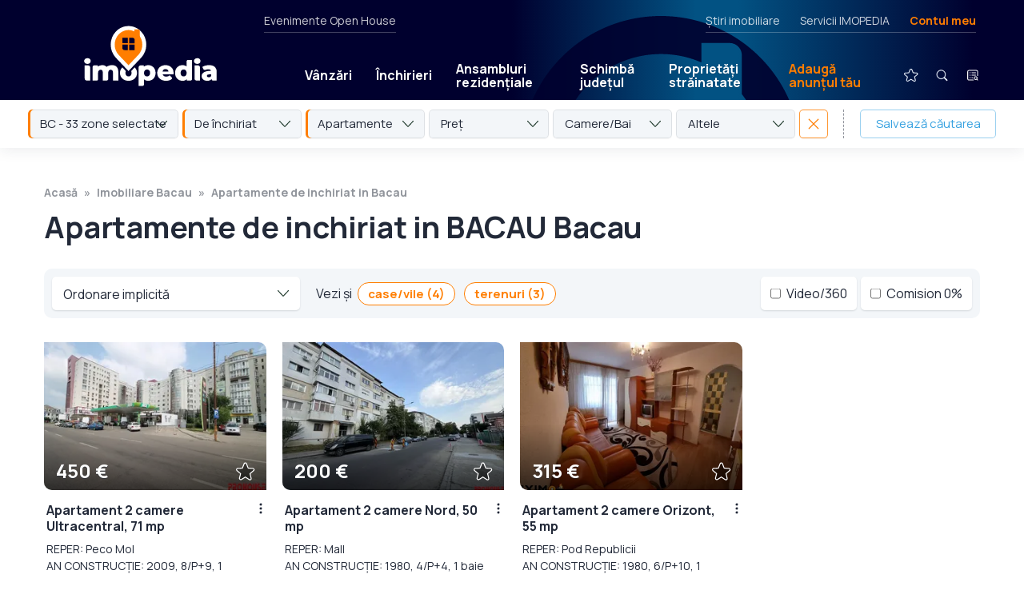

--- FILE ---
content_type: text/html; charset=utf-8
request_url: https://www.google.com/recaptcha/api2/anchor?ar=1&k=6Ld-2pYcAAAAAFC_f5_f_EI26EKBKvKpvWhGEdo5&co=aHR0cHM6Ly93d3cuaW1vcGVkaWEucm86NDQz&hl=en&v=PoyoqOPhxBO7pBk68S4YbpHZ&size=invisible&anchor-ms=20000&execute-ms=30000&cb=2gmj84s5f8sj
body_size: 48497
content:
<!DOCTYPE HTML><html dir="ltr" lang="en"><head><meta http-equiv="Content-Type" content="text/html; charset=UTF-8">
<meta http-equiv="X-UA-Compatible" content="IE=edge">
<title>reCAPTCHA</title>
<style type="text/css">
/* cyrillic-ext */
@font-face {
  font-family: 'Roboto';
  font-style: normal;
  font-weight: 400;
  font-stretch: 100%;
  src: url(//fonts.gstatic.com/s/roboto/v48/KFO7CnqEu92Fr1ME7kSn66aGLdTylUAMa3GUBHMdazTgWw.woff2) format('woff2');
  unicode-range: U+0460-052F, U+1C80-1C8A, U+20B4, U+2DE0-2DFF, U+A640-A69F, U+FE2E-FE2F;
}
/* cyrillic */
@font-face {
  font-family: 'Roboto';
  font-style: normal;
  font-weight: 400;
  font-stretch: 100%;
  src: url(//fonts.gstatic.com/s/roboto/v48/KFO7CnqEu92Fr1ME7kSn66aGLdTylUAMa3iUBHMdazTgWw.woff2) format('woff2');
  unicode-range: U+0301, U+0400-045F, U+0490-0491, U+04B0-04B1, U+2116;
}
/* greek-ext */
@font-face {
  font-family: 'Roboto';
  font-style: normal;
  font-weight: 400;
  font-stretch: 100%;
  src: url(//fonts.gstatic.com/s/roboto/v48/KFO7CnqEu92Fr1ME7kSn66aGLdTylUAMa3CUBHMdazTgWw.woff2) format('woff2');
  unicode-range: U+1F00-1FFF;
}
/* greek */
@font-face {
  font-family: 'Roboto';
  font-style: normal;
  font-weight: 400;
  font-stretch: 100%;
  src: url(//fonts.gstatic.com/s/roboto/v48/KFO7CnqEu92Fr1ME7kSn66aGLdTylUAMa3-UBHMdazTgWw.woff2) format('woff2');
  unicode-range: U+0370-0377, U+037A-037F, U+0384-038A, U+038C, U+038E-03A1, U+03A3-03FF;
}
/* math */
@font-face {
  font-family: 'Roboto';
  font-style: normal;
  font-weight: 400;
  font-stretch: 100%;
  src: url(//fonts.gstatic.com/s/roboto/v48/KFO7CnqEu92Fr1ME7kSn66aGLdTylUAMawCUBHMdazTgWw.woff2) format('woff2');
  unicode-range: U+0302-0303, U+0305, U+0307-0308, U+0310, U+0312, U+0315, U+031A, U+0326-0327, U+032C, U+032F-0330, U+0332-0333, U+0338, U+033A, U+0346, U+034D, U+0391-03A1, U+03A3-03A9, U+03B1-03C9, U+03D1, U+03D5-03D6, U+03F0-03F1, U+03F4-03F5, U+2016-2017, U+2034-2038, U+203C, U+2040, U+2043, U+2047, U+2050, U+2057, U+205F, U+2070-2071, U+2074-208E, U+2090-209C, U+20D0-20DC, U+20E1, U+20E5-20EF, U+2100-2112, U+2114-2115, U+2117-2121, U+2123-214F, U+2190, U+2192, U+2194-21AE, U+21B0-21E5, U+21F1-21F2, U+21F4-2211, U+2213-2214, U+2216-22FF, U+2308-230B, U+2310, U+2319, U+231C-2321, U+2336-237A, U+237C, U+2395, U+239B-23B7, U+23D0, U+23DC-23E1, U+2474-2475, U+25AF, U+25B3, U+25B7, U+25BD, U+25C1, U+25CA, U+25CC, U+25FB, U+266D-266F, U+27C0-27FF, U+2900-2AFF, U+2B0E-2B11, U+2B30-2B4C, U+2BFE, U+3030, U+FF5B, U+FF5D, U+1D400-1D7FF, U+1EE00-1EEFF;
}
/* symbols */
@font-face {
  font-family: 'Roboto';
  font-style: normal;
  font-weight: 400;
  font-stretch: 100%;
  src: url(//fonts.gstatic.com/s/roboto/v48/KFO7CnqEu92Fr1ME7kSn66aGLdTylUAMaxKUBHMdazTgWw.woff2) format('woff2');
  unicode-range: U+0001-000C, U+000E-001F, U+007F-009F, U+20DD-20E0, U+20E2-20E4, U+2150-218F, U+2190, U+2192, U+2194-2199, U+21AF, U+21E6-21F0, U+21F3, U+2218-2219, U+2299, U+22C4-22C6, U+2300-243F, U+2440-244A, U+2460-24FF, U+25A0-27BF, U+2800-28FF, U+2921-2922, U+2981, U+29BF, U+29EB, U+2B00-2BFF, U+4DC0-4DFF, U+FFF9-FFFB, U+10140-1018E, U+10190-1019C, U+101A0, U+101D0-101FD, U+102E0-102FB, U+10E60-10E7E, U+1D2C0-1D2D3, U+1D2E0-1D37F, U+1F000-1F0FF, U+1F100-1F1AD, U+1F1E6-1F1FF, U+1F30D-1F30F, U+1F315, U+1F31C, U+1F31E, U+1F320-1F32C, U+1F336, U+1F378, U+1F37D, U+1F382, U+1F393-1F39F, U+1F3A7-1F3A8, U+1F3AC-1F3AF, U+1F3C2, U+1F3C4-1F3C6, U+1F3CA-1F3CE, U+1F3D4-1F3E0, U+1F3ED, U+1F3F1-1F3F3, U+1F3F5-1F3F7, U+1F408, U+1F415, U+1F41F, U+1F426, U+1F43F, U+1F441-1F442, U+1F444, U+1F446-1F449, U+1F44C-1F44E, U+1F453, U+1F46A, U+1F47D, U+1F4A3, U+1F4B0, U+1F4B3, U+1F4B9, U+1F4BB, U+1F4BF, U+1F4C8-1F4CB, U+1F4D6, U+1F4DA, U+1F4DF, U+1F4E3-1F4E6, U+1F4EA-1F4ED, U+1F4F7, U+1F4F9-1F4FB, U+1F4FD-1F4FE, U+1F503, U+1F507-1F50B, U+1F50D, U+1F512-1F513, U+1F53E-1F54A, U+1F54F-1F5FA, U+1F610, U+1F650-1F67F, U+1F687, U+1F68D, U+1F691, U+1F694, U+1F698, U+1F6AD, U+1F6B2, U+1F6B9-1F6BA, U+1F6BC, U+1F6C6-1F6CF, U+1F6D3-1F6D7, U+1F6E0-1F6EA, U+1F6F0-1F6F3, U+1F6F7-1F6FC, U+1F700-1F7FF, U+1F800-1F80B, U+1F810-1F847, U+1F850-1F859, U+1F860-1F887, U+1F890-1F8AD, U+1F8B0-1F8BB, U+1F8C0-1F8C1, U+1F900-1F90B, U+1F93B, U+1F946, U+1F984, U+1F996, U+1F9E9, U+1FA00-1FA6F, U+1FA70-1FA7C, U+1FA80-1FA89, U+1FA8F-1FAC6, U+1FACE-1FADC, U+1FADF-1FAE9, U+1FAF0-1FAF8, U+1FB00-1FBFF;
}
/* vietnamese */
@font-face {
  font-family: 'Roboto';
  font-style: normal;
  font-weight: 400;
  font-stretch: 100%;
  src: url(//fonts.gstatic.com/s/roboto/v48/KFO7CnqEu92Fr1ME7kSn66aGLdTylUAMa3OUBHMdazTgWw.woff2) format('woff2');
  unicode-range: U+0102-0103, U+0110-0111, U+0128-0129, U+0168-0169, U+01A0-01A1, U+01AF-01B0, U+0300-0301, U+0303-0304, U+0308-0309, U+0323, U+0329, U+1EA0-1EF9, U+20AB;
}
/* latin-ext */
@font-face {
  font-family: 'Roboto';
  font-style: normal;
  font-weight: 400;
  font-stretch: 100%;
  src: url(//fonts.gstatic.com/s/roboto/v48/KFO7CnqEu92Fr1ME7kSn66aGLdTylUAMa3KUBHMdazTgWw.woff2) format('woff2');
  unicode-range: U+0100-02BA, U+02BD-02C5, U+02C7-02CC, U+02CE-02D7, U+02DD-02FF, U+0304, U+0308, U+0329, U+1D00-1DBF, U+1E00-1E9F, U+1EF2-1EFF, U+2020, U+20A0-20AB, U+20AD-20C0, U+2113, U+2C60-2C7F, U+A720-A7FF;
}
/* latin */
@font-face {
  font-family: 'Roboto';
  font-style: normal;
  font-weight: 400;
  font-stretch: 100%;
  src: url(//fonts.gstatic.com/s/roboto/v48/KFO7CnqEu92Fr1ME7kSn66aGLdTylUAMa3yUBHMdazQ.woff2) format('woff2');
  unicode-range: U+0000-00FF, U+0131, U+0152-0153, U+02BB-02BC, U+02C6, U+02DA, U+02DC, U+0304, U+0308, U+0329, U+2000-206F, U+20AC, U+2122, U+2191, U+2193, U+2212, U+2215, U+FEFF, U+FFFD;
}
/* cyrillic-ext */
@font-face {
  font-family: 'Roboto';
  font-style: normal;
  font-weight: 500;
  font-stretch: 100%;
  src: url(//fonts.gstatic.com/s/roboto/v48/KFO7CnqEu92Fr1ME7kSn66aGLdTylUAMa3GUBHMdazTgWw.woff2) format('woff2');
  unicode-range: U+0460-052F, U+1C80-1C8A, U+20B4, U+2DE0-2DFF, U+A640-A69F, U+FE2E-FE2F;
}
/* cyrillic */
@font-face {
  font-family: 'Roboto';
  font-style: normal;
  font-weight: 500;
  font-stretch: 100%;
  src: url(//fonts.gstatic.com/s/roboto/v48/KFO7CnqEu92Fr1ME7kSn66aGLdTylUAMa3iUBHMdazTgWw.woff2) format('woff2');
  unicode-range: U+0301, U+0400-045F, U+0490-0491, U+04B0-04B1, U+2116;
}
/* greek-ext */
@font-face {
  font-family: 'Roboto';
  font-style: normal;
  font-weight: 500;
  font-stretch: 100%;
  src: url(//fonts.gstatic.com/s/roboto/v48/KFO7CnqEu92Fr1ME7kSn66aGLdTylUAMa3CUBHMdazTgWw.woff2) format('woff2');
  unicode-range: U+1F00-1FFF;
}
/* greek */
@font-face {
  font-family: 'Roboto';
  font-style: normal;
  font-weight: 500;
  font-stretch: 100%;
  src: url(//fonts.gstatic.com/s/roboto/v48/KFO7CnqEu92Fr1ME7kSn66aGLdTylUAMa3-UBHMdazTgWw.woff2) format('woff2');
  unicode-range: U+0370-0377, U+037A-037F, U+0384-038A, U+038C, U+038E-03A1, U+03A3-03FF;
}
/* math */
@font-face {
  font-family: 'Roboto';
  font-style: normal;
  font-weight: 500;
  font-stretch: 100%;
  src: url(//fonts.gstatic.com/s/roboto/v48/KFO7CnqEu92Fr1ME7kSn66aGLdTylUAMawCUBHMdazTgWw.woff2) format('woff2');
  unicode-range: U+0302-0303, U+0305, U+0307-0308, U+0310, U+0312, U+0315, U+031A, U+0326-0327, U+032C, U+032F-0330, U+0332-0333, U+0338, U+033A, U+0346, U+034D, U+0391-03A1, U+03A3-03A9, U+03B1-03C9, U+03D1, U+03D5-03D6, U+03F0-03F1, U+03F4-03F5, U+2016-2017, U+2034-2038, U+203C, U+2040, U+2043, U+2047, U+2050, U+2057, U+205F, U+2070-2071, U+2074-208E, U+2090-209C, U+20D0-20DC, U+20E1, U+20E5-20EF, U+2100-2112, U+2114-2115, U+2117-2121, U+2123-214F, U+2190, U+2192, U+2194-21AE, U+21B0-21E5, U+21F1-21F2, U+21F4-2211, U+2213-2214, U+2216-22FF, U+2308-230B, U+2310, U+2319, U+231C-2321, U+2336-237A, U+237C, U+2395, U+239B-23B7, U+23D0, U+23DC-23E1, U+2474-2475, U+25AF, U+25B3, U+25B7, U+25BD, U+25C1, U+25CA, U+25CC, U+25FB, U+266D-266F, U+27C0-27FF, U+2900-2AFF, U+2B0E-2B11, U+2B30-2B4C, U+2BFE, U+3030, U+FF5B, U+FF5D, U+1D400-1D7FF, U+1EE00-1EEFF;
}
/* symbols */
@font-face {
  font-family: 'Roboto';
  font-style: normal;
  font-weight: 500;
  font-stretch: 100%;
  src: url(//fonts.gstatic.com/s/roboto/v48/KFO7CnqEu92Fr1ME7kSn66aGLdTylUAMaxKUBHMdazTgWw.woff2) format('woff2');
  unicode-range: U+0001-000C, U+000E-001F, U+007F-009F, U+20DD-20E0, U+20E2-20E4, U+2150-218F, U+2190, U+2192, U+2194-2199, U+21AF, U+21E6-21F0, U+21F3, U+2218-2219, U+2299, U+22C4-22C6, U+2300-243F, U+2440-244A, U+2460-24FF, U+25A0-27BF, U+2800-28FF, U+2921-2922, U+2981, U+29BF, U+29EB, U+2B00-2BFF, U+4DC0-4DFF, U+FFF9-FFFB, U+10140-1018E, U+10190-1019C, U+101A0, U+101D0-101FD, U+102E0-102FB, U+10E60-10E7E, U+1D2C0-1D2D3, U+1D2E0-1D37F, U+1F000-1F0FF, U+1F100-1F1AD, U+1F1E6-1F1FF, U+1F30D-1F30F, U+1F315, U+1F31C, U+1F31E, U+1F320-1F32C, U+1F336, U+1F378, U+1F37D, U+1F382, U+1F393-1F39F, U+1F3A7-1F3A8, U+1F3AC-1F3AF, U+1F3C2, U+1F3C4-1F3C6, U+1F3CA-1F3CE, U+1F3D4-1F3E0, U+1F3ED, U+1F3F1-1F3F3, U+1F3F5-1F3F7, U+1F408, U+1F415, U+1F41F, U+1F426, U+1F43F, U+1F441-1F442, U+1F444, U+1F446-1F449, U+1F44C-1F44E, U+1F453, U+1F46A, U+1F47D, U+1F4A3, U+1F4B0, U+1F4B3, U+1F4B9, U+1F4BB, U+1F4BF, U+1F4C8-1F4CB, U+1F4D6, U+1F4DA, U+1F4DF, U+1F4E3-1F4E6, U+1F4EA-1F4ED, U+1F4F7, U+1F4F9-1F4FB, U+1F4FD-1F4FE, U+1F503, U+1F507-1F50B, U+1F50D, U+1F512-1F513, U+1F53E-1F54A, U+1F54F-1F5FA, U+1F610, U+1F650-1F67F, U+1F687, U+1F68D, U+1F691, U+1F694, U+1F698, U+1F6AD, U+1F6B2, U+1F6B9-1F6BA, U+1F6BC, U+1F6C6-1F6CF, U+1F6D3-1F6D7, U+1F6E0-1F6EA, U+1F6F0-1F6F3, U+1F6F7-1F6FC, U+1F700-1F7FF, U+1F800-1F80B, U+1F810-1F847, U+1F850-1F859, U+1F860-1F887, U+1F890-1F8AD, U+1F8B0-1F8BB, U+1F8C0-1F8C1, U+1F900-1F90B, U+1F93B, U+1F946, U+1F984, U+1F996, U+1F9E9, U+1FA00-1FA6F, U+1FA70-1FA7C, U+1FA80-1FA89, U+1FA8F-1FAC6, U+1FACE-1FADC, U+1FADF-1FAE9, U+1FAF0-1FAF8, U+1FB00-1FBFF;
}
/* vietnamese */
@font-face {
  font-family: 'Roboto';
  font-style: normal;
  font-weight: 500;
  font-stretch: 100%;
  src: url(//fonts.gstatic.com/s/roboto/v48/KFO7CnqEu92Fr1ME7kSn66aGLdTylUAMa3OUBHMdazTgWw.woff2) format('woff2');
  unicode-range: U+0102-0103, U+0110-0111, U+0128-0129, U+0168-0169, U+01A0-01A1, U+01AF-01B0, U+0300-0301, U+0303-0304, U+0308-0309, U+0323, U+0329, U+1EA0-1EF9, U+20AB;
}
/* latin-ext */
@font-face {
  font-family: 'Roboto';
  font-style: normal;
  font-weight: 500;
  font-stretch: 100%;
  src: url(//fonts.gstatic.com/s/roboto/v48/KFO7CnqEu92Fr1ME7kSn66aGLdTylUAMa3KUBHMdazTgWw.woff2) format('woff2');
  unicode-range: U+0100-02BA, U+02BD-02C5, U+02C7-02CC, U+02CE-02D7, U+02DD-02FF, U+0304, U+0308, U+0329, U+1D00-1DBF, U+1E00-1E9F, U+1EF2-1EFF, U+2020, U+20A0-20AB, U+20AD-20C0, U+2113, U+2C60-2C7F, U+A720-A7FF;
}
/* latin */
@font-face {
  font-family: 'Roboto';
  font-style: normal;
  font-weight: 500;
  font-stretch: 100%;
  src: url(//fonts.gstatic.com/s/roboto/v48/KFO7CnqEu92Fr1ME7kSn66aGLdTylUAMa3yUBHMdazQ.woff2) format('woff2');
  unicode-range: U+0000-00FF, U+0131, U+0152-0153, U+02BB-02BC, U+02C6, U+02DA, U+02DC, U+0304, U+0308, U+0329, U+2000-206F, U+20AC, U+2122, U+2191, U+2193, U+2212, U+2215, U+FEFF, U+FFFD;
}
/* cyrillic-ext */
@font-face {
  font-family: 'Roboto';
  font-style: normal;
  font-weight: 900;
  font-stretch: 100%;
  src: url(//fonts.gstatic.com/s/roboto/v48/KFO7CnqEu92Fr1ME7kSn66aGLdTylUAMa3GUBHMdazTgWw.woff2) format('woff2');
  unicode-range: U+0460-052F, U+1C80-1C8A, U+20B4, U+2DE0-2DFF, U+A640-A69F, U+FE2E-FE2F;
}
/* cyrillic */
@font-face {
  font-family: 'Roboto';
  font-style: normal;
  font-weight: 900;
  font-stretch: 100%;
  src: url(//fonts.gstatic.com/s/roboto/v48/KFO7CnqEu92Fr1ME7kSn66aGLdTylUAMa3iUBHMdazTgWw.woff2) format('woff2');
  unicode-range: U+0301, U+0400-045F, U+0490-0491, U+04B0-04B1, U+2116;
}
/* greek-ext */
@font-face {
  font-family: 'Roboto';
  font-style: normal;
  font-weight: 900;
  font-stretch: 100%;
  src: url(//fonts.gstatic.com/s/roboto/v48/KFO7CnqEu92Fr1ME7kSn66aGLdTylUAMa3CUBHMdazTgWw.woff2) format('woff2');
  unicode-range: U+1F00-1FFF;
}
/* greek */
@font-face {
  font-family: 'Roboto';
  font-style: normal;
  font-weight: 900;
  font-stretch: 100%;
  src: url(//fonts.gstatic.com/s/roboto/v48/KFO7CnqEu92Fr1ME7kSn66aGLdTylUAMa3-UBHMdazTgWw.woff2) format('woff2');
  unicode-range: U+0370-0377, U+037A-037F, U+0384-038A, U+038C, U+038E-03A1, U+03A3-03FF;
}
/* math */
@font-face {
  font-family: 'Roboto';
  font-style: normal;
  font-weight: 900;
  font-stretch: 100%;
  src: url(//fonts.gstatic.com/s/roboto/v48/KFO7CnqEu92Fr1ME7kSn66aGLdTylUAMawCUBHMdazTgWw.woff2) format('woff2');
  unicode-range: U+0302-0303, U+0305, U+0307-0308, U+0310, U+0312, U+0315, U+031A, U+0326-0327, U+032C, U+032F-0330, U+0332-0333, U+0338, U+033A, U+0346, U+034D, U+0391-03A1, U+03A3-03A9, U+03B1-03C9, U+03D1, U+03D5-03D6, U+03F0-03F1, U+03F4-03F5, U+2016-2017, U+2034-2038, U+203C, U+2040, U+2043, U+2047, U+2050, U+2057, U+205F, U+2070-2071, U+2074-208E, U+2090-209C, U+20D0-20DC, U+20E1, U+20E5-20EF, U+2100-2112, U+2114-2115, U+2117-2121, U+2123-214F, U+2190, U+2192, U+2194-21AE, U+21B0-21E5, U+21F1-21F2, U+21F4-2211, U+2213-2214, U+2216-22FF, U+2308-230B, U+2310, U+2319, U+231C-2321, U+2336-237A, U+237C, U+2395, U+239B-23B7, U+23D0, U+23DC-23E1, U+2474-2475, U+25AF, U+25B3, U+25B7, U+25BD, U+25C1, U+25CA, U+25CC, U+25FB, U+266D-266F, U+27C0-27FF, U+2900-2AFF, U+2B0E-2B11, U+2B30-2B4C, U+2BFE, U+3030, U+FF5B, U+FF5D, U+1D400-1D7FF, U+1EE00-1EEFF;
}
/* symbols */
@font-face {
  font-family: 'Roboto';
  font-style: normal;
  font-weight: 900;
  font-stretch: 100%;
  src: url(//fonts.gstatic.com/s/roboto/v48/KFO7CnqEu92Fr1ME7kSn66aGLdTylUAMaxKUBHMdazTgWw.woff2) format('woff2');
  unicode-range: U+0001-000C, U+000E-001F, U+007F-009F, U+20DD-20E0, U+20E2-20E4, U+2150-218F, U+2190, U+2192, U+2194-2199, U+21AF, U+21E6-21F0, U+21F3, U+2218-2219, U+2299, U+22C4-22C6, U+2300-243F, U+2440-244A, U+2460-24FF, U+25A0-27BF, U+2800-28FF, U+2921-2922, U+2981, U+29BF, U+29EB, U+2B00-2BFF, U+4DC0-4DFF, U+FFF9-FFFB, U+10140-1018E, U+10190-1019C, U+101A0, U+101D0-101FD, U+102E0-102FB, U+10E60-10E7E, U+1D2C0-1D2D3, U+1D2E0-1D37F, U+1F000-1F0FF, U+1F100-1F1AD, U+1F1E6-1F1FF, U+1F30D-1F30F, U+1F315, U+1F31C, U+1F31E, U+1F320-1F32C, U+1F336, U+1F378, U+1F37D, U+1F382, U+1F393-1F39F, U+1F3A7-1F3A8, U+1F3AC-1F3AF, U+1F3C2, U+1F3C4-1F3C6, U+1F3CA-1F3CE, U+1F3D4-1F3E0, U+1F3ED, U+1F3F1-1F3F3, U+1F3F5-1F3F7, U+1F408, U+1F415, U+1F41F, U+1F426, U+1F43F, U+1F441-1F442, U+1F444, U+1F446-1F449, U+1F44C-1F44E, U+1F453, U+1F46A, U+1F47D, U+1F4A3, U+1F4B0, U+1F4B3, U+1F4B9, U+1F4BB, U+1F4BF, U+1F4C8-1F4CB, U+1F4D6, U+1F4DA, U+1F4DF, U+1F4E3-1F4E6, U+1F4EA-1F4ED, U+1F4F7, U+1F4F9-1F4FB, U+1F4FD-1F4FE, U+1F503, U+1F507-1F50B, U+1F50D, U+1F512-1F513, U+1F53E-1F54A, U+1F54F-1F5FA, U+1F610, U+1F650-1F67F, U+1F687, U+1F68D, U+1F691, U+1F694, U+1F698, U+1F6AD, U+1F6B2, U+1F6B9-1F6BA, U+1F6BC, U+1F6C6-1F6CF, U+1F6D3-1F6D7, U+1F6E0-1F6EA, U+1F6F0-1F6F3, U+1F6F7-1F6FC, U+1F700-1F7FF, U+1F800-1F80B, U+1F810-1F847, U+1F850-1F859, U+1F860-1F887, U+1F890-1F8AD, U+1F8B0-1F8BB, U+1F8C0-1F8C1, U+1F900-1F90B, U+1F93B, U+1F946, U+1F984, U+1F996, U+1F9E9, U+1FA00-1FA6F, U+1FA70-1FA7C, U+1FA80-1FA89, U+1FA8F-1FAC6, U+1FACE-1FADC, U+1FADF-1FAE9, U+1FAF0-1FAF8, U+1FB00-1FBFF;
}
/* vietnamese */
@font-face {
  font-family: 'Roboto';
  font-style: normal;
  font-weight: 900;
  font-stretch: 100%;
  src: url(//fonts.gstatic.com/s/roboto/v48/KFO7CnqEu92Fr1ME7kSn66aGLdTylUAMa3OUBHMdazTgWw.woff2) format('woff2');
  unicode-range: U+0102-0103, U+0110-0111, U+0128-0129, U+0168-0169, U+01A0-01A1, U+01AF-01B0, U+0300-0301, U+0303-0304, U+0308-0309, U+0323, U+0329, U+1EA0-1EF9, U+20AB;
}
/* latin-ext */
@font-face {
  font-family: 'Roboto';
  font-style: normal;
  font-weight: 900;
  font-stretch: 100%;
  src: url(//fonts.gstatic.com/s/roboto/v48/KFO7CnqEu92Fr1ME7kSn66aGLdTylUAMa3KUBHMdazTgWw.woff2) format('woff2');
  unicode-range: U+0100-02BA, U+02BD-02C5, U+02C7-02CC, U+02CE-02D7, U+02DD-02FF, U+0304, U+0308, U+0329, U+1D00-1DBF, U+1E00-1E9F, U+1EF2-1EFF, U+2020, U+20A0-20AB, U+20AD-20C0, U+2113, U+2C60-2C7F, U+A720-A7FF;
}
/* latin */
@font-face {
  font-family: 'Roboto';
  font-style: normal;
  font-weight: 900;
  font-stretch: 100%;
  src: url(//fonts.gstatic.com/s/roboto/v48/KFO7CnqEu92Fr1ME7kSn66aGLdTylUAMa3yUBHMdazQ.woff2) format('woff2');
  unicode-range: U+0000-00FF, U+0131, U+0152-0153, U+02BB-02BC, U+02C6, U+02DA, U+02DC, U+0304, U+0308, U+0329, U+2000-206F, U+20AC, U+2122, U+2191, U+2193, U+2212, U+2215, U+FEFF, U+FFFD;
}

</style>
<link rel="stylesheet" type="text/css" href="https://www.gstatic.com/recaptcha/releases/PoyoqOPhxBO7pBk68S4YbpHZ/styles__ltr.css">
<script nonce="eCWEn8r8GgmNTQcwMuAoFg" type="text/javascript">window['__recaptcha_api'] = 'https://www.google.com/recaptcha/api2/';</script>
<script type="text/javascript" src="https://www.gstatic.com/recaptcha/releases/PoyoqOPhxBO7pBk68S4YbpHZ/recaptcha__en.js" nonce="eCWEn8r8GgmNTQcwMuAoFg">
      
    </script></head>
<body><div id="rc-anchor-alert" class="rc-anchor-alert"></div>
<input type="hidden" id="recaptcha-token" value="[base64]">
<script type="text/javascript" nonce="eCWEn8r8GgmNTQcwMuAoFg">
      recaptcha.anchor.Main.init("[\x22ainput\x22,[\x22bgdata\x22,\x22\x22,\[base64]/[base64]/bmV3IFpbdF0obVswXSk6Sz09Mj9uZXcgWlt0XShtWzBdLG1bMV0pOks9PTM/bmV3IFpbdF0obVswXSxtWzFdLG1bMl0pOks9PTQ/[base64]/[base64]/[base64]/[base64]/[base64]/[base64]/[base64]/[base64]/[base64]/[base64]/[base64]/[base64]/[base64]/[base64]\\u003d\\u003d\x22,\[base64]\\u003d\\u003d\x22,\x22wpbDnsK7wpXDksKAwrXCl0JINxzCi8OufcKmHEl3woJwwq/[base64]/Dt23DiUxOw7fCncKAMsOKUcKIYU3DjMO7fsOHwpvCnArCqQ1UwqLCvsKhw5XChWPDuhfDhsOQGMK2BUJ4DcKPw4XDpMK0woU5w4zDscOidsOIw4pwwow8YT/DhcKQw6whXxBXwoJSBiLCqy7CgwfChBltw6oNXsKQwrPDohpCwrF0OV3DrzrCl8KqDVFzw4AnVMKhwroeRMKRw7ISB13CslrDvBBbwrfDqMKow48yw4d9IgXDrMOTw5DDsxM4wobCgD/DkcOfIGdSw6ZfMsOAw4lZFMOCUcK7RsKvwpLCg8K5wr0yPsKQw7sbCQXCmyoNJHvDtQdVa8KNNMOyNgwPw4hXwrXDvsOBS8O/w6jDjcOEfcOFb8O8YMKRwqnDmGHDiAYNZgE8wpvCr8KhNcKvw7bClcK3NmMfVVNsKsOYQ2bDosOuJF3Ct3QnfsK8wqjDqMO8w5pRdcKVN8KCwoU1w5gjaxDCnsO2w57CuMKibz4yw7Q2w5DCocKKcsKqHsO7ccKLAMK/[base64]/DlsK7wqRdCHzDg35pw41Uw4LDm2EBw6IDa1VOSnnClyAZP8KTJMKAw4JqQ8Opw6/CgMOIwrUTIwbCnsKCw4rDncKOY8K4CyxgLmMZwroZw7cJw59iwrzCuDXCvMKfw4I8wqZ0OcO5Kw3CujdMwrrCp8O8wo3CgRbCp0UQT8KNYMKMGsOjd8KRJ1/Cngc8Eys+WWbDjht6wrbCjsOkZMKTw6oAQsOsNsKpPcKNTlhhayRPOxXDsHIBwr5pw6vDpmFqf8KVw63DpcOBOMKcw4xBCHUXOcOZwoHChBrDhTDClMOmWE1Rwqo0wrJ3ecK6Ti7ChsOYw4rCgSXCgkRkw4fDsG3DlSrCvyFRwr/DksOcwrkIw5IhecKGOWTCq8KOI8OVwo3DpyQ0wp/DrsKuHykSZ8O/JGgoTsOda0/DtsOKw7DDml5jCjwBw4LCrcOpw61owpjDqGzCgxB8w7zChAFmwqcIfxADQkPCocKVw5fCg8Kew7IBLD/CmXphwpFHBMKgRcKAwrjCjCAadBXCu1nCqlERw41qw4jDnh5SKUheM8Klw7phw7dSwrAIw4rDlhbCmCHDlsK+wprDsD8PTsOLwpTDuS8PVMOgw6jCt8Kfw5/DvWbCv1VSWcOoPcKmDcK9w6/Dp8OTJC9OwpbCtMO7UGwlHcKOJg/[base64]/ClMOLDTA5w5HCv8O3wrbCgRNVwpEGwojDrzHDrD0Jw5nCm8ONEsOsC8Knw50uI8OnwpUfwpPCgcKtYDQ4dcOSAMKhw47Dg148w5t3wp7CrWjDnnNdScKlw5AkwppoLwDDtMO8fmfDv1xwacKEHlzCu3vDsV3DtQ9AHMKjL8KNw5PDksK0w5/DgsK+W8Kjw43CrEHDjUXDtihdwpY4w49/[base64]/J27DpsO/PHV/VSTDo27CnmFCw4EoW8KtesOHw5TCt8KiLVrDksO/wqHDvsKlw6FIw7dzfMK1wr/CvsKlw6rDs2bCn8KzCSx7a3PDtMOewpAJLwE+wr7DlEtSR8KGw5A8a8KCeWTCnRzCmGDDsW8YJSHDicOQwpJ0PcOiIjjCicKsM1h0wqjDlMKtwoPDqHvDjVxCw6EDUcKFFsOnYQA8wrjCgw3DosObAF/DhEZlwpDDlsKdwqUzIsOPV1bCu8Klb1bCnFEyR8OcLsK1wpzDucK2RMK4HMOgIUNuwp3CusKawrnDt8KoHArDi8OQw6lYK8K/[base64]/CisOWGwjChMOHw7/DgF7DvcK6ASIzwphgw7w0UcOkwq0GSn7CpTZSw7Mna8OqfDDCnwPCsXPCrV5KRsKSLcKXbcOBEsOGTcOxw6sQFnJ3PmHCvsOxZS3DsMK1w7HDhTnCv8OOw4p4fyPDoljCu0lmwr4qZ8KTfsO6wqN/Z00cVcOPwrh7AsKyXjXDug3DmDYNCWseZ8KLwo1hdcKRwp9Vwo1Sw7XCsFt4woFLUEPDjsOqL8KOCBvDmT91CETDm2/CncOEf8O5KzQsY27Dt8OPwo7DrC3Cuz0owrjCnyDCicKPw4bDhsOHUsO2w5jDs8KoYgQ0e8Kdw6rDo2VUw4jDuGvDgcKUBnXDm1tsR0E7wpjChVnCj8Okwq3DiGphwr8kw5tswrBmc13CkhbDgcKKwp/DkMKvRcK8Z2Z8Pj3DhMKVF03DoFMowovChVh3w749N1tKXgYWwpTDvsKEPSE/[base64]/CtQh/wrjDpcOuFMOEaMOuNRLCicKuTcOzczYDw51UwpvDjcO6BcOmGMOFwo3Ci3zCgE0qw5PDnBLDsSc5wo3CqgZTw7NueT4/w7AZwrhOIh/ChgzClsKpw73DpmLCt8KqEMOoDlBKK8KKP8O8w6LDq3LCtsOVNsKwAzvCvsKkwp/DjMKODh/CosOrYMK0wqVHw7HDvMOiwpvCucOefTTCmEDCjMKpw6tGwr7Cm8KHBRgEJVhRwp/Cg08eKi7CpXpowpHCs8Ktw7QEVsKNw4BFwrd8wpofUxPCvcKpw7RWdsKLwoECYsKHwrBPwr/ClgRIIsKAwqvCpsO1w51EwpPDgxbDtls8EQwTTlPDusKPw4BEGG0+w7rClMK2w6HCpXnCqcOAXEsdworDgCUBHMK0wq/DncOuc8O2K8OowqrDm3FzM3bCkhjDg8KXwpbDjUfCtMOhGybDlsKmw60gVVnDjW3CrSHDsDfDpQ0Ww6rDj0oKYCU5R8K/DDgMRR7CvMKnbVowbMOvFsOFwqUiw45hVsKBeFMvwrXClcKNMhPCscK6GcKqw4sMwppvZz9Kw5XCvwnDt0Zxw5BcwrUNKMOsw4QXbCrDg8K7PXYaw6DDmsK9w7DDtcOowrTDlFXCgBPCuWLDtGTDk8K8e27CsEUDBsK/woJ3w7fCkhvDqMO3I3DDhkDDu8KtAMOwOsObwrLClUV/w6YywpUSJsOuwpJJwpLDs2nCgsKXLGnDsiEEYMO0GlLCnxJ6EGt/acKLwpPCi8Ohw6ReIgPCn8KmVjBEw6sWSX/DmVbCpcKaR8KcWsOsasKEw5vCrRLDuU/[base64]/CjUDCmllxwpIOZQcUHj3DhCQGCMO0wpJjw5jCpMO6wpfCtldLD8OvG8Oqe10hO8Opw6ZrwrXCkyoNwrsrwr4YwpPCszMKPwlVQMKowp/[base64]/[base64]/w6PCp8KZwo1cwr1Owq7Di0tidBPDj8KJXMK6wobCo8KIFcKJJcO4FWnDvsOqw6bCjg0kwr7DgsKbDsOpw70bLcOyw7PCmixZPVozwoILfXzDuQp9w5TCosKJwrILwo/DusOgwpnCtMKcOSrCqE3CmwzDh8O9w6RaasKxcMKewoJEExLCtGnCqloQwp5AXRrCg8Kqw4rDlzosGgEYwqkBwo4jwp1oHA/DoErDlWdnwqRYwrk5w5FRw6bDtzHDvsKrwqLDm8KBLiIaw7/DghbDu8KjwpbCnRTCp0MER0Z1wqzDlhHDsVl0BsKqIMO6w4kOacO7w4DCk8KiDsODLkldHysqccKpSMK6woR9EGPCvcOzwqIpKw8Fw500CwDClzHDjVoTw7DDs8K4PCrCpyACGcOBBsORw7vDtlM/w51rw4bCij1ECMOlwpPCr8O+wpXDvsKXwppTGMOswqk1wrfDqTFYRBIMV8KXwrXDpMKVwpzCjMOsaGgmbQpDFMKjw4gWw45zw7zDuMOaw5nCrxFpw7FxwpXDgsOgwpbCl8KDdUkPw5YUCSo5wrHDrCtUwpxTwofDosKywqZsBHY1bsK6w6FmwpAZZz1ZWsKFw60bT1o/QhrCnDHDhTgYwo3CggLCucKyPz1xP8K/wp/DgXzCvT44VD/Ci8Oiw44zwqELZsOkw73Dr8OawqrCusOXw6/Cv8KNMcKCwpPChwjCscKrw6MJZ8O3HFB2wrvCqcOzw5DCjC/DgWBjw7TDulcAw4FKw7nChMOzNQzChcOkw59aw4TDm2saeDHClGnDh8Kuw7TCpsKgHcK0w7l1O8OMw7TCr8OLYA7DlHHCjW0QwrfDpxHDvsKDNTQFCWfCjMOQaMOtZULCsjHCpcOJwr8UwqLCiyfDjnVVw4nDgHvCshjDocOUdsK/wqDDnkUwAHXDokdEDcKJTsOlW0M4OzrDp2M2UlXCrxN9w7FKwqzDtMO/S8OUw4PCncONwr/DoWFSHMOwdkzCqAEYw6HChcK9dlALecKnwqs8w6gKNy7DmMOtYMKjUEjCsmjDo8Ofw7dnN3sFa05iw7V1wopZwrfDi8Knw5PCtALDrBh1ZMOdw50GcUXCtMOCw5URDzNCw6MIUMKNLTvCuQpvw7rDtjHDokxkWjIFQy/CsikiwpDDt8K2EB9iI8KdwqVTXMKnw6vDlFU5P0cnfcOzRsKDwpHDo8OpwoQHw5fDgxXDqsKyw4w4w41bw4Q4bl/Dn3sqw7rCkG7DqsKpRsKfwrM5worChcKCZsO4e8KrwoF7WHbCkQFVCsKSUcOHMsKMwpohLGXDg8OaYcKzwobDt8O6wr0uYS1/[base64]/DjmHDtcOaLcK3XBbDqsKpajzChcO+FcORbxrDs1bDohrDoRN/L8K2wqpnwrjCi8K2w4bCp0rCpVFNHQxVa0NaTcOxBB5+w5bDpcKxFy01AcOyaApXwrbDkcO/wrp0w6nDq3LDsDrClMKIAGjDkVo9C2NSJV42w5EMw5rCl3zCoMOJw6/[base64]/KMOvwpARDcKaw50ja8O3wqBsbcKyw6c1IXdAaFzCmsOUPzrCsgfDh2nCiQPDn0ZNJsKLeQYVwp7Cu8KIw7w9wrF0NsKhRyvDgH3DiMKIwq0wGH/Dr8KdwqodbsKCwoLDisK3M8OpwovChSAPwrjDsxtVPMO8wrbCo8O0NMOINMOtw7ZdWcKPw5kAcMOMwr/Clh7DgMKgdnrCssKUA8ObOcOxwo3DpMOrbn/DrcOfwrXDtMOEdsOnwoPDm8Ouw68rwqoFBTgKw6VhFVMeXnjDoEnDg8OrQ8KOfcOZw6YOPsOlGsK8w68kwo3CmMKww5zDlSzDhMK7ZcKEeBlwSyfCo8OUAMOCw4/DvcKQwq4uwq3CoxA9W3XClTEsWloWZ3ofw7JnHcOQwr9TJRvCoB3Dk8ODwrl1wpJxPsKUG2zCsBI8b8KYRjFgwovCkcO2YcKxSVtHw6QuE3/ClcOGfQPDmRRLwrHCpsKkw60lw5/DhMKSUsO7MnPDpmjCosOzw5HCqXgyw53DisKLwq/DtjQqwoVuw7dvfcKmIsOqwqDDnW8Pw7ptwrTDjQM6wp3CgsKKXwbDmcO6GcKeGxYcC0XCsAg/wqTDhsOYVMKTwoTCu8OLFR4Nw7V7wpEuesOQP8KkPjUfJsORDWoww4UUE8Olw53CmHMXU8KIRcOJJsKcw6kdwocawoDDhcOww4PDuCsPX2DCgcKww4sEw5ACORfDmiTDlcO3VFvDh8KJw43DvcKhwrTDl00FeEZAw7gGwq7Ci8KQwosBS8OZwpLDk1xFwpzDjAbDvj/DisO/wosowrYie094wq5KO8KQwoYqfnrCtTTDvGphw6xgwollSkXDuQTDksK2wpB9DsO/wr/CoMOFKycEw546YBthw74/EsK3w5Ukwq5nwpYpcMKMEMKRw6M8UD9YKUbCnSRID1XDrsKCJ8K9OMOuDcODWHUQw6ZARS3DvS/CrcKnwpjCk8ObwpxHJmXDncO+JnbCiwhIZQZWNsKPFcKXf8KBw6XCoSPChMOaw53Du0YlPAxvw4vCrcK5A8OxO8Kdw5kywqzCl8KHXMKRwr4BwqvDiRIQMiFhw6PDiVAtG8Kow7pRwpbDmsOPNytiKsOzPzfCuxnDqsOhF8OaIT/DvMKLw6DClhnCscKmexggw4ZqQwLDhlgfwrZmf8Kdwol6P8O6WGLCrmVEwqEAw4HDrVldw59+J8OdVHnCtCfDrXNzeXcPw6RRwpDDihNYwr4ew5VqWnbDt8OwH8KQwojCmE48bQptHx/DiMO7w57DssK3w5x/ScOmYk92wovDjQEjw7HDocK/[base64]/[base64]/w6J7wqXDhcO8X0YKUsKcw7xNWcK9dm7Du8ObwpZTM8OZwp7Dny7CrCBhwrN1wqwkc8Oda8OXHlDDugNqLMKgw43DiMK+w6PDo8Kcw5rDgSrCnGnCgMKkwq3CvsKAw7HCvQXDm8KVDcKeZHnDm8OawoHDscObw5fCqsObwq8nTcKUwpFbbxEOwoQqwqZHLcKOwoXDq2/DnMKjw5TCv8OqCxtiwpUewqPCkMKqwqEvMcKZGhrDicOcwqTCjMOvwozCkwXDv1rCtMKaw6LDr8OLw4EqwotGGMO/[base64]/Dj0zDkcKrFHZLFwxTwqQnPsODw6NBw4vCp1Frw5TDkDPDjsOaw6XDiyPDrE7DlBlDwqTDixB1RcOIAXbCiSDDn8KEw5p/NzZRwo8/E8OSNsKxBH0FGTLCslrDncKvKMOsIMOXcW/Cp8KAesOBSmbClCPCscK/BcOwwpbDhRcLRhsewoHDlcKfw5jDsMOlw5jCgMKzfiZ2w73DhX7DksONwrcuSiLCmsOJTgFuwrfDp8KKwpcPw5fClRkuw743wq9USVzDtwcew5LDicO/D8O5wpRCICh9PBXDgsKaEFXDsMOcH1F+wpvCjmdww6fDr8OkdcObw7jChcOpdk0INcOBwpZoAsObMAQhJcO/wqXCi8Ovw5jDsMKEO8KUwokNOsKywozDiBvDqMO4eHbDhg4swpN/[base64]/Rz4lGGvCucKrH8OrJUFsM0LDoBt/EgESw6YfV0zDsCY6Jx7DrAUxwp9Wwqp0OcOES8OVwonDr8OVHsKjw6EfLSoBScKgwrfCtMOGwrdfw5UPw6PDoMOta8OSwoAkZcKWwqBFw53CucOfw49sI8KYJ8OfesO6wph1w61vw515wrvCknsJw5/DvMKYwq4CdMKZdRfDtMKKFSnDkQfCiMK5w4PDqgkNwrXCr8OhdsKtecOGwrxxQyZxwqrDmsOTwrBKN2vDtcOQwqPDhE4hw6bDhMO8U3LDocO6CRLClcOHMzTCmQcfwqTCnDnDmE14w718asKLKURlwr3CpcKJwp/DjMKNwrDDs1l3McKOw7vDrsKAE2xaw5jCrEpJw5/DhG1tw57DusOwGWzDpUHCp8KQB2l1w5DCl8OPw4twwpHCjMOkw7lVw5rCj8OEH0tAYA5+LMK4w6nDi1U2w5wtHVfDsMOfPMOkGsKmVFo1wr/DpEBFwpTDlG7Dq8OOw5Vqe8OHwpokfcKaScOMw4dSw6/CkcK4YDTDlcKZw7PDi8KBwpTCr8KiAiY1w7Z/TTHDtsKewoHCisOVw5PCisOKwoHCuBfDpEUWw6/DusKZDRN1cjnDrQhywpnChcKXwovDqFTChMK7w5J2w5HCiMK1w7wXeMOfw5nCvjzDkAbDg1RnLCfCp3UdTCk5w6NPWMOGYQsWVjDDkMO/w6Fyw5hZw5fDq1zDiWjDtMKYwrvCvcKxwqMqAMOXV8OWN0BTC8Kiw6vCl2NRLXjDuMKofHPChsKjwq8Ow5jCiDPCq1DCskzCvwjCn8KYa8KWUsOTP8O8HcK9Nyc/[base64]/DgGI9J8KWwqPClcOxwocrwoo0wozDgcKXw6fCkMOBAcOKwo3Dm8OUwrElbzfCisKuw6zCocOACV/DncOawr/DmsKuCzbDjyQ+wpFtNMKOwqnDvxkYw5UvaMK/aWZ5H1V6wpPDix8bDcOVW8OHJ3Yca09jD8Oswr7Cr8KEd8KHBy0xAHnCuQ8Vc2zCnMKcwpPCh3/Dt3zDl8OHwrvCqCDCmy/Cp8KJO8KeJ8KmwqjCmcO5e8K6PsOYwp/CvwXChG/Cs3Iaw6/[base64]/Dik3Csw80wrjCocO3UMOhwpZgwo48BwAwwq0aCMKFw6sSIlkiwp4owonDoEjCisOOImIBw7nCojV3B8OTwoTDssOGwpjCun/[base64]/CpMO5wqhdIB5IJ8K7wrvDrBHCl295IDrCr8Kjw4TCgcKMSsOWwrnDjC8Pw4MbcyYmC0LDosOQK8KMw4xSw4bCiCnDpyPDi0J1IsKeA39/[base64]/CncK/ZcK5K8KXETjCn8KXYcOUZShKwpHDnsK9wr7DocKDw6XDnsKrw4Nhw5vCiMOFXsOOGsOqw7Bmw7A1wpIEKW/DosOWNcKzw7ZJwr5/wroYIStmw4xbwrBKAcOrGkN5wrXDtMKuw4PDv8K+dSfDrjLDsifDtnXChsKmN8O2CAnDrsOkC8K3w7FjCh3DjUbDri/CqhUEwpjCsywXwpDCp8KGwp9Uwo9bFXDDrsK/wqAkLVIDQMKlwrfCjsK5J8ORPsKowp84PsOsw4PDr8O0Vhtuw6jCjyNUQCJ/w6XDgsONOcOFTDrCiH1dwoQUGE7CnMOdw45EYyAeKMOCwrVOcMOUEsObwr1kw5cGfTnCsQkFwqDCi8OqKUp7wqUgwqM4F8KPw63CvyzDrMO9eMOlwo/Ctxl3CxLDjcO0wq/CvGHDiDUJw5lTPTHCgMODwok3QsO+DsOgK3F2w6DDh3Iow6RlXHnDpcODATRrwrRQw5/[base64]/[base64]/[base64]/acOOw7sxw4PDscKnwoLDp8K1BHPDm8OgwqvCik/Cu8K5GsKHwpvCjcKuwq3DtAs1McOjTFxHwr1tw69Vw5Elw7BbwqjDhkAsVsOawopawoVUFVhVwqLDnx/[base64]/[base64]/[base64]/Dg37CrDRvw6/DpcOdw7xmJcKFOmbDr8OdM8ObHwTCu0DCvMK3XyRxKgbDh8OVZ0zChsO8wobDuBDCsTXDkcKYw7JMFDkQLsOld15+w7ggwrhPYsKQw7JabSXDhMOkw4nDp8K/[base64]/DkWvClE0WZ3hldXjDljTDl1PDlMO4fQgZLMKcwqjDqw3DhR/DosKYwr/Cl8ODwrRvw7F2RVrDtV7CqyLDhFXDgAfCtcKCGsK8TcOIw7nDgEVrEXLCmcKJwptaw4EDIDrClhx7KQZPw41PQgdZw7IGw6zDksO1woZSM8OPwpMeC3h+JU/DkMKPa8OWAcK/Qj1Qwq5cMsKlQGFjwpAXw5cGw5fDoMOBwoQdQwPDgsKsw7rDkiV8E0x6TcKyI0PDosKAw5xVJ8KKJh0xJ8KmD8Omwo5iCkQYC8OOXF/CrwzClsKgwp7Cp8ODPsK+wroGw4TCp8KTIC3DrMKweMOdAzMJUMKiKm/[base64]/Dug3DsR9gw4tYf37Cu8KhZcKww50tFcKwScKgEHrCvMOTVsKrw4vCn8OnEllSwp11wrLDqnVkwprDohB9wqDCgcK2LXF1PxMnScO/LFPDl0Nrdk1tNyXCiDPChMOpAzAsw4BwA8OyIMKQA8Ouwo9vwrfDnXBBMibDpBtXeStQw6B7XDbCtMOJdGTCvk9JwpAZAQUjw6/Dl8Oqw67CnMOGw5NCw7DCvjtAwpHClcOVwrDCksObQCdhNsOWQT/Cr8KbScO5EArDhSh0w5vDosObw5jDl8OWw4kxUsOoGhPDnMOqw4ktw6PDlxPDlMOPHsKfB8OwAMORW0YNw4lANsKaCGPDl8KaXS/CsGPDjgEyRMO+w7UNwoRjwoZXw408wqRsw51WE1EowoYEw4VnfmTDs8KsDMKOasKmP8KUT8OGQF/DuyQ6w69GeU3CvcOoNHEoYsKtRRDCssOQZ8OuworDocK5ZCDDhcKHJj/[base64]/[base64]/Cg8KNwpTCqHIccxnDgBQOw5Vtw4BZcMKRwpXCksKCwrkUw4vCvT0jw4TCmMKmwrTDl08LwopvwpJSG8KVwpPCsSbCumzChMOGesKfw4PDtMKCOcO/wrbCosO9wp8+w6ZEWkrCrMKuECFAw5DCn8OQwo/Dl8Kswp8KwqjDkcOewpwkw6vCrcO3w6DClsOFSz1ZYSrDg8KGPcKTVy7DsloUE1/CtDtVwoDCqSvCosKVw4ELwqZGYVp2VcKdw7wXHWNkwqLCigoFw6nCnsORdBEuwrwfw6rCpcOzXMO5wrbDjHldwpjDu8K9LlvCtMKaw5DCpgwhLXN0w75pU8KZeizDpT7DvsKZc8KfJcK5w7vDkA/[base64]/CpsOwcsOTwqICEMOjVWnChcKiw6nCjBzCt8KCw5TCuMKJPMO5aX5zWsKVXwEwwpEWw7/DnhdPwqx2w6sBYgbDs8Kyw5Q9DMKDwrTClCcVU8OXw6nDp33ChAUXw7k7woM4PMKBfWITwrHCtsOvH0MNw7Mmw4LCti5/w63CvFQ1cQnCrQkeY8Kvw7/Du0V5JsO0aGl7FMOPCCk0w43CtcOiBBTDr8O4wrXCh1Iuw57Cv8OPw6RRwq/Dm8ORPMKMCyddw4/ChinDrQA/wr/CiTlawrjDhcKLT2QQEsOABgkURHLCucO6dMK1wrLDmcOzWV0mwrJ4A8KACMOpBsOVJcK6FMOJwpLDk8OQFmLCgxYjw4TCksKgbMOYwp5zw5/DucOcJTxIEsOMw4fChcOwRQwTZsO/wpZ1wpzDlXXCvMOIwoZxccK5RsOQHcKJwrLCncK/fjJTwo4cwrAFw5/CoEfChsKjMsOsw6vChSQJw7JTwqk9w45+wqDDmwTDuknCvnRKw4PCo8OQwpzDplHCtcOLw6XDjHnCqDHCnA3DjcODf2jDjh/[base64]/CicKmNBd4w63DkhMBfTNONTtzKRd3w7HDmEdXWMO+XcKdAyY/[base64]/Du1XCrTliwp0kwpFdwoxLeEbCuWcSw4XCisKLasOBRWLCt8Ozwq4vw6zCvBpnwrAlGTbCnS7Clho4w5wUwqJmwptfZk/[base64]/DqcKYN1HCvcOLwoPDr8OJw67CqcO8w6U6w4TCl8KuO8OrWcOwMSHDsHfCqsKLQAPCmcOpw4nDj8ORDQkzCntEw5dJwr9sw7J0w41lKE/DlzPDlD7Dg2UhCMKICQQmw5Iwwo3Dk2/CscKpwpI9V8KRZArDpjTCpMK1VFTCu0HCu0U8XMOxbl4iWnjDmMOYw406woksE8Oaw4fCnHnDqMOxw6oIwpfCmFbDuDc9TDTCpl0UXsKBKsK8OcOiLMOqa8O7dDnDn8K+YsKrw5fDmsKHN8Oyw7JPH2/Cn1fDjirCvMO0w6gHLBbDgRXCrHJYwqp3w48Fw7dvZkp6wpc7aMO3w5t+w7cvQBvDjMOaw63DtMKgwpJYO1/ChDQFRsOoXMOow4YWw6rCrsOBLsOiw4nDtnDDnzzCinPCl3vDhsKNDH3DoxRUP2fCk8O2woHDucKhwqHCgcKAwo/DpCkafSJywpjDkzpvR2w9GV8rfsOJwq/DjzFUwrHCkRVXw4N8Z8KSGsOWwpLCusOie17DisKVNHESwr/[base64]/Dt8OGw77DiHAdP8KYw6YZfHgUSS4uw7PDq2/CpWQLM1rDrlTCt8Kvw4zDk8Obw5LCrH9WwovDlwLDj8ONw7bDm1ZIw55HKsOdw6jCiEAkwoLDisKHw5tyw4XDo3bDrHbDj27ChsOawp7DpT/DgcKZUcOTTAfDt8K5WsKRSzwLRsOpV8Ozw7jDrsOta8KiwqXDrMKff8Odwrpww5TDmcOPw49uEz3CvcOCw4UDdcKdICvDh8O9LVvCixUwKsKpHDTCqkwwOMKnEcOmdcOwbClkBTc1w6nDimwIwqA7F8OKw4TCvsOuw7Nmw5JpwpTCuMOfe8KZw4NuWg3DosO/OcOhwpQTw7BHw6PDhMORwqoXwrzDpsKbw59Pw4jDgsKVwo/[base64]/DrsOARkI4XlcDwpEKw4J4w6DDqMObekjCn8OXw68qBDNkw41gw63CsMOEw5UqMcOqwp7Doh7DkHBEJMK0woVaD8OkTkzDmcKiwoxdwqnCjMK3GQLDtMOjwrMow6Eqw6jCsCkKZ8K9NRdvQxbCksKxcC4vwp/[base64]/DhsK3wp7Dm2BzYMOEw5QDNwY5wql8w44MH8OGw5MpwrEIDjVRwqpFQ8Kgw7jCgcOVw5YIdcOcw4/DhMKDw6lnPmbCtcKPa8OGMBfDmXwfw7LDnWLCpjYHw4/Cg8KyGcOSJnjCtMOwwpAYdcOjw5fDpxZ1wqdHNcOtZsOLw6LChsODCMKbw41WCsOWZ8OcPUcvwpPCpxjCsTLDrG3DmE3CuhBzIWkzQVFXwrfDocOcwp1nVMKiTsKyw73Dk1zDr8KKwosNNMK7WHNew4Y/w6wDM8O+BiY4w5UAP8KfcMOBeCnChj1+XsKrD1fDsj1AI8KrccKwwrwRH8OEdcKhM8Olw4BuShJNNzPCpknCn2vCvnxsBU7Dp8K0wofDosOZPB3CoT7CiMO9w6vCtjrCgcO0w59gcyDClkhaOV/[base64]/TTgOLCnCrcOew61NJxkXw60gworDrsKhUcO+w4U5w6XCl1nDlcKHw4PDqcOjeMOPQcKtw7jDhsO+QMO/W8O1wrLDoB/Cu2HCh0YIMS3DtsOBw6jDvTXCsMO1wqFSw7HCn3o9w4PDtCUUUsKCc17DmUTDtSPDtDTCu8K6w688acO7YcOrMcO0ZMOewo7CjcKIwo8aw7d+w5xIe2XDoE7DvsKMMsOEw6RXw7LDiVLClMONNGExGcO8GcK3HUDChcOtDDgvGsO6w4dQPA/DpHBRwqE8VcK2NloCw4DDnX/DisOkwoFKC8OTwqfCsHkTw498bMO/ED7CuEPCnnEaaj7CmMO1w5HDqyQsS2AoP8KlwqYFwpRfw7HDjkkuKyvDkBjDkMKyVCjDtsOPwqgxw4otw5Qxwr9udcK3SkR8XMOjwoLCs0cGw4fDlsK1w6JALMOKFcOrw6pSwoHCiiXDgsKfw5HCkcO2wqlXw6fDp8KHdRF/[base64]/[base64]/DnBHDi8OLwoPCi8OwG8Oua8KAE8KOw6nCl0XDqU5cw4jCqmJ6fis0wrt7Wikhw7fClG7DiMO/BcKKd8KPe8OJw6/Cu8KYSMOJwqPCjMOYbsOFw6DDvsKmfgrDhyDCvmLDpwwlRi0nwqDDlQHCgsONw4jClcOjwoFxFMKyw6huVRkCwoddw54NwrLCnUdNwoPChT1SB8OXwo3DscKpY1DDl8OMPsOvKsKbGi8gREnCpMKbR8KiwqMAw63Crj5WwqICw77Cn8K4bUZVZhNVwqbDrSnCkk/CknXDu8O0HcKHw6zDjmjDusKDRzTDuUR0wowbeMKjwq/DscKXF8OSwqXChsOkMnfCrTrCiwPCnyjDi0MgwoMZHMKgG8Ksw4IbIsKuwqvCqcO9w60FEHrDgMO1IEpZI8OfTsOZdgjDmjXCrsOJw5g/G3jChzNqwoA6L8ONeRxuwoHChMKQC8Otw6XDjSdKCcKyRXgbasOuXwLDgcOdR17DkMKtwolmcMKXw4DDt8Oze1cEeB/[base64]/Cv3xowrrDosOVwox7wpkXQMOswpnCisKsLE8LNW7CujhKwpRAwpYCFMKQw43Dq8ONw7IHw79yQCgdQX/CjsKqfBXDgMO8AcKDXSvCicKaw4vDsMOxKsOFwoAIZUwJw6/DjMOfQxfCi8O8w4fDnMOywrlJbMKUUBkgNXwpKcOYaMOKWsO6HGXCjlXDqsK/w4FKTHrDgcOvw7bCpBpXXcKewopYw5MWw6s5wpLCj30+QzjCj3fDo8OdHcOFwod4woLDvcO3wpPDicOQD2VPeFrDoWMJwpXDiD4gIcObG8Kkw6rDgcKhwrLDmcKYwooKesOrwp/[base64]/CgSvCg8K9HsOmTMKUwr3DsAjDsS5swpbCh8OMw7tZwqFww5nCqsOdSCrCnUh1NRTCsinCql/Crz9qIx/DssK8DBN0wqTCrUXDqcOVA8OsC0dSJsOkYMKaw47Cpn7Ci8KeNcO6w7PCv8K/w5hGJ17CqcKpw6Vzw6bDh8OACcKKc8KVwrPDksOLwp1yRsOIYMKXccOJwqc6w7FwQmBZcQjDjcKNJF7DrMOcwoJ7wr7DiMOoFEDDjFguwrHCgiRhF1YNccKAXMKcHnVewrrCtXJFwq/DnXNcDMOOZSXDjMOMwrAKwr9Owr8Pw6XCssKXwoPDhhPCu1Y+wqxGSMOWEE/DscOcGcOUITDDmS8Gw7vCv0jCp8ODwrnCq1FkRTvCt8O0wpgyccKJwpVjwrbDsTLDlBcGw5tfw5Elwq/[base64]/DokHDm8Kkw4zDh3FPccKswolbw7zDlTnDtMKlwpwJw7UfUmDDvz0fVyHDpsOcS8OcNMKTwrLDtQoJIsObwrsqw6bCtn85ecObwpENwpHDgcKSw4tZwos2IQ1pw6onKhbCocKvw5YIwrfDpBwDwoIxVS9aTgvCu2I+w6fDmcKUTMObPcKidFnCgcO/w6XCs8K/w6hHw5tdOwXCqzHDrBBxwpPDpGQlMGnDskE8CzczwozDtcKbw6F5w7zCoMOAL8O6OcKQIcOZO29awq7CjybClj/DgQHCsmrCo8K/ZMOqen8hLRdRZsOCw44cw4RsDMO6wqbDvnF+DAUNwqDCtxkCUgnCkRYmwoHCpxFYE8KUacOvwrfDpU1Kwo49w47CmMKswp3Cozccw59Ww69RwqXDggBQw7oBHCw4wo8xVsOrw6bDsns9w4Y/KsOzwrzCh8OxwqPCqHlwZCIMGinCmMKlcR/DkwN+Y8O8eMOdwoc3woPDjcOzLxhRfcKOIMORXcK+wpQ0wpfDuMK7G8K7LMKjw6dsAWdxw4s1w6JIdDcTFk7CpsK5NRTDlcKnwrHCqBfDoMKGwrbDvBUbdxcvw4fDkcOHCkE2w6deLgAeGlzDulI/wpHCgsKkHl4TRHcpw4LCqAjCij7CqMKcwoPDlDkXw5NmwoNAD8Omw4nDniBGwo8xQk1lw5M0CcOBODXDoyRkw4Ibw5LDjWdOOUpRwrUHEcKPBEVYM8K5eMOuI1MUwr7Ds8KZwrgrBy/CrWLCoGXDrlVwThfCsW/Ct8K+PsKfwp49UgZLw4w0Pi/CsiVbWRwAKj1yGiMywoBJw5RIw64BG8KaVsOvfx7CqxAIKCTCt8KrwqbDncONw651e8O0F2jCqHjDnmh3wplwfcOqXiBKw4hdw4LDu8O9woMJbE49w71oQnzCjMKVWDFleVZhRRVIYQtdw6dZwpnCqggTw44hw4Aewo45w7gfwp4XwqEsw7/CtArChzpxw7XDn1pADBA/[base64]/[base64]/w55zwqUDYyUhwo/[base64]/OxVQw4I0w7ABwqfDrlA7H8ONw67DgcKwwr/DhMK4O8KwasO+AMO7dsKNFsKcw4jCiMOuZ8OFMEZDwq7ChcKBNcK8QcOzZj7DrRvCoMOWw4rDjsO2GiNWw6jDk8OmwqZ+w43DmcOhwpLClcKvI1fDln3Cq3fDoGrCrcK2bjfDuV0+c8Oqw6wGK8O/bMOHw7c7w6TDh3fDogB9w4jDhcOGw60jWsK3JRYxJMKdRwLDow/[base64]/[base64]/w6NsIhgYwr/[base64]/w7vChMKeLXxawoXCn8KiG8KCZcKKw6LCncOew4xvFEYmKMKvXRl+Yn9yw6/[base64]/DuMKeC8OzwrjDr8Kpw50owrouGTltfxrDusKvKDvDicKMw5XCtSDCkU7CvsKSOcOcw79+wpLDtH1XF1tVw5jClVTDtcKUw7/DkXEywrFGw5pMXMKxwpDDkMKNVMK2wpdxwq8gw68PRxRbHAnCoFPDkU7DjMOKHsK3DDMEw6hhE8OlfwV5w6DDvMK8ZEPCqcONN2ZHbMOYe8OwDGPDlDwYwpdnHljDqSJTHGrChMOrFMOTw4jCgUwiw4MSwoEVwr7DoWA5wq/DmMOew5NkwqrDvMKYw4s1V8OvwobDvDkoY8Khb8O6AQEiw70ACB3DtcKYP8KIw4cNQ8K1d0HCkWbCj8KwwrDCpcKdwoQoB8KkdsO4wqzDlsOYwq5Fw4XDq0vDtsOmwpdxfyFWYRgBwq/DscKfXcOAXsKkNDLCgAfCs8KJw6IrwrAHFcKsCxRkw6/Cq8KrTCsedzzCg8KkFmTDkn9PfMObJcKCfx4swoXDlcOJwprDrDIOeMO9w5TCpsK8w4ERw7xpw69uwp/DtMONWcK+JcOvw6INwq0yBcKpKmkswonCgzwYw7XCrDMAw6/DiHvCtmw/w6rChcOuwoVMGS3DvcOywqMNGcO4X8KAw6AlPcOIHGAtel3DgcKQU8OnOsOrFjRZTMOEDcKbW284MjfCtMOtw6J5XMOtBFcwMGZqwqbCj8OlSyHDtzrDryHDsw7CkMKJw5QRA8OWwoXClRrCkcONdRLCuXcnVgNnccO5N8KSWmfDrTlIwqhfCw/[base64]/S8KIw7wDOcOIwpRTwrNeHVALc1DDvBV1XXJ1w41hwrfDuMKAwq3DtjROw5Flwr0dGnMKwpbDtMOZQMOfecKSWcKqeEA2wpB0w77DklnDnwnCn2gwC8KywoxOKcOmwoR0wpjDg2/[base64]/CvsKoX0XCpsOOflDDkMKOW0zDgTwyworCmnIwwrzDgzdAPTbDhMO6Nio9dDNewovDtVxoIC54wrFjMsOBwoFWTsOpwqs6w50qcMKdwpXDt1YFwoHDtk7Cp8OrbknDo8K5dMOmfMKcw4LDs8KELyIow4fDmCxfAMKRwqwnUj/DqzI2w49CB0MRw7LCvVoHwrDDjcOIDMK0wo7CiHfDkyN6woPDhQxDLj5NQwLDkxpsGcOabQXDlcO2wpJXZSd/wrMGw74XCE/DtMKgU2dBGG8CwpDDqcOQFgzCgnbDtEM0QMOUSsKRwqEzwofDhcOmwoTCvMOHw7lrF8Kww7MQFsKTwrTDtGfDlcOww6DCh1QdwrbCsG/CtyzCm8OZfzvDj1FAw6HCpTY8w4fDm8O1w5jDgmnCn8OYw5QCwqvDhFbCq8KaLBs4w77DjjLCvcKveMKDVMOWEw3DpFVrK8KxXsOPWwvCuMONwpZuJXLDqxseR8KEwrPDi8KnAsOBF8OBbsKow43CmRLDjk3DlcOzVMO8wrElwpXDlzg7aEbDhU/[base64]/Dm8K+wqTDk1zDmcKSwr3CjlHCjMOPw4fDkMOgw4p9FiXDjcKrw7HDksKYPTwnIUjDs8OYw55FNcK3ZMK6w7AWXMKNwoI/[base64]/[base64]/[base64]/wpDDrzMXTx3Ck8KnQ8OYw5A9UmDCtl9bwrLCpDDCpEzCg8OkYsONTwHDgBnCvzXDpcOcw4rCs8OnwqDDrAEVw5PDqcOLLMO/w5wKcMK1bsKuw6ARHMKIwqRneMOew7jCki0MOxfCsMOkSBpUw6F1w5LCg8KyB8KVw6VCw5bCvMOAEEgJFMKSBsOmwoHCh2HCp8KSw7LDosOxNMOBw5zDmcK0JHfCrcKjV8KXwrYBTT0KHcONw7x0IcOWwq/[base64]\\u003d\x22],null,[\x22conf\x22,null,\x226Ld-2pYcAAAAAFC_f5_f_EI26EKBKvKpvWhGEdo5\x22,0,null,null,null,1,[21,125,63,73,95,87,41,43,42,83,102,105,109,121],[1017145,478],0,null,null,null,null,0,null,0,null,700,1,null,0,\[base64]/76lBhn6iwkZoQoZnOKMAhk\\u003d\x22,0,0,null,null,1,null,0,0,null,null,null,0],\x22https://www.imopedia.ro:443\x22,null,[3,1,1],null,null,null,1,3600,[\x22https://www.google.com/intl/en/policies/privacy/\x22,\x22https://www.google.com/intl/en/policies/terms/\x22],\x223VY6g18QCryl1wcZ9Q+kUf8qaY8KQJGh0prN43ydV9k\\u003d\x22,1,0,null,1,1768664435104,0,0,[183,162,172,36,139],null,[157,60,198,176],\x22RC-9IjiOjLQJsUmxQ\x22,null,null,null,null,null,\x220dAFcWeA4CQDFIvV7_CXyLKRz7OBTqTb8omTiNexTyMvrvPIfR7knb9CNh8SoVpJXlWzvU6Rt1fvdnS7SfNZ91g8juH0OXORoPXA\x22,1768747235231]");
    </script></body></html>

--- FILE ---
content_type: image/svg+xml
request_url: https://www.imopedia.ro/2022/images/imopedia-logo-new-small.svg
body_size: 924
content:
<?xml version="1.0" encoding="UTF-8"?>
<svg width="42px" height="53px" viewBox="0 0 42 53" version="1.1" xmlns="http://www.w3.org/2000/svg" xmlns:xlink="http://www.w3.org/1999/xlink">
    <title>Group 2</title>
    <g id="Page-1" stroke="none" stroke-width="1" fill="none" fill-rule="evenodd">
        <g id="Artboard-Copy-3" transform="translate(-119.000000, -38.000000)">
            <g id="Group-2" transform="translate(119.000000, 38.000000)">
                <path d="M28.0562795,20.224196 L21.6684155,20.224196 L21.6684155,13.8213283 L25.7139523,13.8213283 C26.3674891,13.8213283 26.9210663,14.0479423 27.3748788,14.5021445 C27.8292758,14.9565415 28.0562795,15.5107033 28.0562795,16.1638504 L28.0562795,20.224196 Z M28.0562795,23.2333099 L28.0562795,28.2051776 L21.6684155,28.2051776 L21.6684155,21.8173136 L28.0562795,21.818093 L28.0562795,23.2333099 Z M20.0852354,20.2144533 L13.697956,20.213479 L13.697956,18.7986518 L13.697956,13.8263945 L20.0852354,13.8263945 L20.0852354,20.2144533 Z M20.0852354,28.2108283 L16.0400883,28.2108283 C15.3867464,28.2108283 14.8329744,27.9838246 14.3795516,27.5294276 C13.9249596,27.0756151 13.697956,26.5214533 13.697956,25.8681114 L13.697956,21.807571 L20.0852354,21.807571 L20.0852354,28.2108283 Z M33.9860442,8.0501739 C30.3656766,4.24177316 25.6210074,2.33825478 20.8763383,2.33825478 C16.1316692,2.33825478 11.3887538,4.24177316 7.76799641,8.0501739 C0.528430233,15.6658062 0.528430233,28.0140268 7.76799641,35.6304386 L7.77462141,35.6358945 L20.8771177,49.4281702 L33.9792244,35.6358945 L33.9860442,35.6304386 C41.2261949,28.0140268 41.2261949,15.6658062 33.9860442,8.0501739 L33.9860442,8.0501739 Z" id="Fill-9" fill="#FF7E01"></path>
                <path d="M20.8763968,0 C15.3523401,0 10.0409401,2.26592832 6.07341151,6.43928496 C-2.02445175,14.9573522 -2.02445175,28.7223264 6.07329899,37.2413651 L6.17154444,37.3447218 L6.17750928,37.3495871 L20.8772014,52.8230995 L35.5745828,37.351146 L35.5823817,37.3447518 L35.6805987,37.2414334 C43.7790206,28.7223765 43.7790206,14.9573021 35.6804958,6.43922675 C31.7137027,2.26619449 26.400867,0 20.8763968,0 Z M20.8763968,4.67647059 C25.1231563,4.67647059 29.2096279,6.41955844 32.2911779,9.66132248 L32.4807324,9.86396803 C38.6103013,16.5245122 38.6103017,27.1554055 32.4807703,33.816735 L32.3824926,33.9218028 L20.8770203,46.0332085 L9.37145661,33.9217917 L9.46281074,34.0194732 C3.08103942,27.3056883 3.08103942,16.3742213 9.46270783,9.66140346 C12.5449483,6.41926205 16.6301007,4.67647059 20.8763968,4.67647059 Z" id="Stroke-11" fill="#FFFFFE" fill-rule="nonzero"></path>
                <path d="M33.5388177,4.495725 C33.0850052,4.04152279 32.531428,3.81471397 31.8780861,3.81471397 L27.8323545,3.81471397 L27.8323545,14.2911772 L34.2204133,14.2911772 L34.2204133,6.15743088 C34.2204133,5.50408897 33.9932148,4.94992721 33.5388177,4.495725" id="Fill-13" fill="#FF7E01"></path>
            </g>
        </g>
    </g>
</svg>

--- FILE ---
content_type: image/svg+xml
request_url: https://www.imopedia.ro/2022/images/icon-menu.svg
body_size: 101
content:
<?xml version="1.0" encoding="UTF-8"?>
<svg width="48px" height="48px" viewBox="0 0 48 48" version="1.1" xmlns="http://www.w3.org/2000/svg" xmlns:xlink="http://www.w3.org/1999/xlink">
    <title>icon-menu</title>
    <g id="icon-menu" stroke="none" stroke-width="1" fill="none" fill-rule="evenodd">
        <g transform="translate(8.000000, 8.000000)">
            <polygon id="Path" points="0 0 31.9999981 0 31.9999981 31.9999981 0 31.9999981"></polygon>
            <g id="Group-4" stroke-linecap="round" stroke-linejoin="round" transform="translate(5.200000, 8.200000)" stroke="#E6EEF8" stroke-width="2">
                <line x1="0.133333326" y1="0.820512775" x2="21.4666654" y2="0.820512775" id="Path"></line>
                <line x1="0.133333326" y1="8.61538413" x2="21.4666654" y2="8.61538413" id="Path"></line>
                <line x1="0.133333326" y1="16.4102554" x2="21.4666654" y2="16.4102554" id="Path"></line>
            </g>
        </g>
    </g>
</svg>

--- FILE ---
content_type: application/javascript; charset=utf-8
request_url: https://fundingchoicesmessages.google.com/f/AGSKWxVNkGwtAwOH4fXr7V5wWxGnZYJvumBvppsQ3ke3RRnWmj_N2JqGfpw8vKP9Gdzcyw1cOtmAyji5G1HQPbkK0kXBpPaJtIXBRyEnBqTYrKt2d7z6cHUei-9ZLMYbSqD2TP7w9quGaZKunr6XRFAI27pT4dJOv_N9FkFtwcP_9qn8oGJk-zC4yhAFc4vw/_/tomorrowfocusAd./partner_ads_.com/ss/ad//ads/header-/overlayad.
body_size: -1291
content:
window['89a25e95-545b-4328-89b2-fca85d469534'] = true;